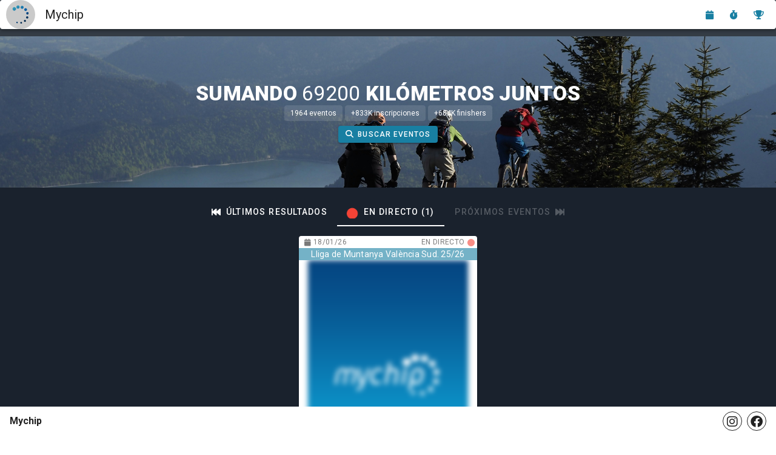

--- FILE ---
content_type: text/html; charset=utf-8
request_url: https://www.google.com/recaptcha/api2/aframe
body_size: 247
content:
<!DOCTYPE HTML><html><head><meta http-equiv="content-type" content="text/html; charset=UTF-8"></head><body><script nonce="CH1TC08302iGeGK0l6YVvA">/** Anti-fraud and anti-abuse applications only. See google.com/recaptcha */ try{var clients={'sodar':'https://pagead2.googlesyndication.com/pagead/sodar?'};window.addEventListener("message",function(a){try{if(a.source===window.parent){var b=JSON.parse(a.data);var c=clients[b['id']];if(c){var d=document.createElement('img');d.src=c+b['params']+'&rc='+(localStorage.getItem("rc::a")?sessionStorage.getItem("rc::b"):"");window.document.body.appendChild(d);sessionStorage.setItem("rc::e",parseInt(sessionStorage.getItem("rc::e")||0)+1);localStorage.setItem("rc::h",'1768744831830');}}}catch(b){}});window.parent.postMessage("_grecaptcha_ready", "*");}catch(b){}</script></body></html>